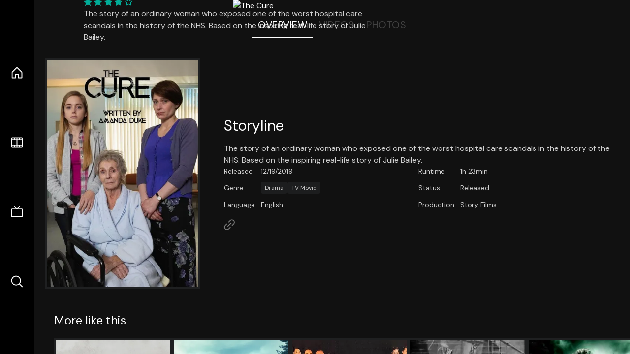

--- FILE ---
content_type: text/html;charset=utf-8
request_url: https://nuxt-movies.vercel.app/movie/656825
body_size: 15177
content:
<!DOCTYPE html><html  lang="en" data-capo=""><head><meta charset="utf-8">
<meta name="viewport" content="width=device-width, initial-scale=1">
<title>The Cure · Nuxt Movies</title>
<link rel="stylesheet" href="/_nuxt/entry.DDYGQnBS.css" crossorigin>
<link rel="stylesheet" href="/_nuxt/Base.DDl6vxtR.css" crossorigin>
<link rel="stylesheet" href="/_nuxt/TheFooter.DSjxkPen.css" crossorigin>
<link rel="modulepreload" as="script" crossorigin href="/_nuxt/DFfBDzz8.js">
<link rel="modulepreload" as="script" crossorigin href="/_nuxt/wHmGi5hF.js">
<link rel="modulepreload" as="script" crossorigin href="/_nuxt/uLHvflS5.js">
<link rel="modulepreload" as="script" crossorigin href="/_nuxt/ClyUp67_.js">
<link rel="modulepreload" as="script" crossorigin href="/_nuxt/CYviWHQ5.js">
<link rel="modulepreload" as="script" crossorigin href="/_nuxt/BVNlbdLW.js">
<link rel="prefetch" as="script" crossorigin href="/_nuxt/C17z7VQ0.js">
<meta name="twitter:card" content="summary_large_image">
<meta name="twitter:site" content="@nuxt_js">
<meta name="twitter:creator" content="@nuxt_js">
<link rel="icon" type="image/webp" href="/movies.webp">
<meta name="description" content="The story of an ordinary woman who exposed one of the worst hospital care scandals in the history of the NHS. Based on the inspiring real-life story of Julie Bailey.">
<meta property="og:image" content="https://movies-proxy.vercel.app/ipx/s_1200x630/tmdb/okpKwtJG1iQiDUEz4JCeRPLwrgH.jpg">
<script type="module" src="/_nuxt/DFfBDzz8.js" crossorigin></script></head><body><div id="__nuxt"><!--[--><div class="nuxt-loading-indicator" style="position:fixed;top:0;right:0;left:0;pointer-events:none;width:auto;height:3px;opacity:0;background:repeating-linear-gradient(to right,#00dc82 0%,#34cdfe 50%,#0047e1 100%);background-size:Infinity% auto;transform:scaleX(0%);transform-origin:left;transition:transform 0.1s, height 0.4s, opacity 0.4s;z-index:999999;"></div><div h-full w-full font-sans grid="~ lt-lg:rows-[1fr_max-content] lg:cols-[max-content_1fr]" of-hidden view-transition-app transition duration-0><div id="app-scroller" of-x-hidden of-y-auto relative><div><div relative class="aspect-ratio-3/2 lg:aspect-ratio-25/9" bg-black><div absolute top-0 right-0 lt-lg="left-0" lg="bottom-0 left-1/3"><img onerror="this.setAttribute(&#39;data-error&#39;, 1)" width="1220" height="659" alt="The Cure" data-nuxt-img srcset="https://movies-proxy.vercel.app/ipx/f_webp&amp;s_1220x659/tmdbnull 1x, https://movies-proxy.vercel.app/ipx/f_webp&amp;s_2440x1318/tmdbnull 2x" h-full w-full object-cover src="https://movies-proxy.vercel.app/ipx/f_webp&amp;s_1220x659/tmdbnull"></div><div absolute bottom-0 left-0 top-0 px-10 flex="~ col" justify-center lt-lg="bg-gradient-to-t right-0 p10" lg="px25 w-2/3 bg-gradient-to-r" from-black via-black to-transparent><template><div style="display:none;"><h1 mt-2 text-4xl lg:text-5xl line-clamp-2>The Cure</h1><div flex="~ row wrap" gap2 items-center mt4><div relative aspect="11/2" filter-hue-rotate-320deg w-25><img src="/stars.webp" absolute inset-0 aria-hidden="true"><img src="/stars-filled.webp" absolute inset-0 aria-hidden="true" style="clip-path:inset(0 25% 0 0);"></div><div class="op50 hidden md:block">7.5</div><span class="op50 hidden md:block">·</span><div class="op50 hidden md:block">2 Reviews</div><span op50>·</span><div op50>2019</div><span op50>·</span><div op50>1h 23min</div></div><p class="mt-2 op80 leading-relaxed of-hidden line-clamp-3 md:line-clamp-5 text-xs md:text-base">The story of an ordinary woman who exposed one of the worst hospital care scandals in the history of the NHS. Based on the inspiring real-life story of Julie Bailey.</p><!----></div></template></div><!----></div><!--[--><div flex items-center justify-center gap8 py6><button n-tab class="n-tab-active">Overview</button><button n-tab class="">Videos</button><button n-tab class="">Photos</button></div><!--[--><div p4 grid="~ cols-[max-content_1fr]" gap-8 items-center ma max-w-300><img onerror="this.setAttribute(&#39;data-error&#39;, 1)" width="400" height="600" alt="The Cure" data-nuxt-img srcset="https://movies-proxy.vercel.app/ipx/f_webp&amp;s_400x600/tmdb/okpKwtJG1iQiDUEz4JCeRPLwrgH.jpg 1x, https://movies-proxy.vercel.app/ipx/f_webp&amp;s_800x1200/tmdb/okpKwtJG1iQiDUEz4JCeRPLwrgH.jpg 2x" block border="4 gray4/10" w-79 lt-md:hidden transition duration-400 object-cover aspect="10/16" style="view-transition-name:item-656825;" src="https://movies-proxy.vercel.app/ipx/f_webp&amp;s_400x600/tmdb/okpKwtJG1iQiDUEz4JCeRPLwrgH.jpg"><div lt-md:w="[calc(100vw-2rem)]" flex="~ col" md:p4 gap6><div><h2 text-3xl mb4>Storyline</h2><div op80>The story of an ordinary woman who exposed one of the worst hospital care scandals in the history of the NHS. Based on the inspiring real-life story of Julie Bailey.</div></div><div text-sm op80><ul grid="~ cols-[max-content_1fr] lg:cols-[max-content_1fr_max-content_1fr] gap3" items-center><!--[--><div>Released</div><div>12/19/2019</div><!--]--><!--[--><div>Runtime</div><div>1h 23min</div><!--]--><!----><!----><!----><!--[--><div>Genre</div><div flex="~ row wrap gap1"><!--[--><a href="/genre/18/movie" class="" bg="gray/10 hover:gray/20" p="x2 y1" rounded text-xs>Drama</a><a href="/genre/10770/movie" class="" bg="gray/10 hover:gray/20" p="x2 y1" rounded text-xs>TV Movie</a><!--]--></div><!--]--><!--[--><div>Status</div><div>Released</div><!--]--><!--[--><div>Language</div><div>English</div><!--]--><!--[--><div>Production</div><div>Story Films</div><!--]--></ul></div><div><div flex="~ row gap5" items-center text-lg mt-5><!----><!----><!----><!----><!----><!----><!----><a href="https://www.channel4.com/programmes/the-cure" aria-label="Link to Homepage" rel="noopener" scale-120 n-link><div i-ph-link-simple></div></a><!--[--><!--]--></div></div></div></div><!----><!--]--><!----><!----><!--]--><!--[--><div flex py3 px10 items-center mt5><div text-2xl><!--[-->More like this<!--]--></div><div flex-auto></div><!--[--><!--]--></div><div relative><div overflow-y-auto><div flex gap-2 w-max p-2 px-10><!--[--><!--[--><a href="/movie/289732" class="" pb2 flex-1 w-40 md:w-60><div block bg-gray4:10 p1 class="aspect-10/16" transition duration-400 hover="scale-105 z10"><img onerror="this.setAttribute(&#39;data-error&#39;, 1)" width="400" height="600" alt="Zombie Fight Club" data-nuxt-img srcset="https://movies-proxy.vercel.app/ipx/f_webp&amp;s_400x600/tmdb/oAk3sPcDYiDfsiQv8bPzntv4s8f.jpg 1x, https://movies-proxy.vercel.app/ipx/f_webp&amp;s_800x1200/tmdb/oAk3sPcDYiDfsiQv8bPzntv4s8f.jpg 2x" w-full h-full object-cover style="view-transition-name:item-289732;" src="https://movies-proxy.vercel.app/ipx/f_webp&amp;s_400x600/tmdb/oAk3sPcDYiDfsiQv8bPzntv4s8f.jpg"></div><div mt-2>Zombie Fight Club</div><div flex text-sm gap-2 items-center><div relative aspect="11/2" filter-hue-rotate-320deg w-20><img src="/stars.webp" absolute inset-0 aria-hidden="true"><img src="/stars-filled.webp" absolute inset-0 aria-hidden="true" style="clip-path:inset(0 44% 0 0);"></div><div op60>5.6</div></div></a><a href="/movie/845929" class="" pb2 flex-1 w-40 md:w-60><div block bg-gray4:10 p1 class="aspect-10/16" transition duration-400 hover="scale-105 z10"><img onerror="this.setAttribute(&#39;data-error&#39;, 1)" width="400" height="600" alt="Aurora Teagarden Mysteries: Honeymoon, Honeymurder" data-nuxt-img srcset="https://movies-proxy.vercel.app/ipx/f_webp&amp;s_400x600/tmdb/gf9PUXMEXJ9tebdtGnmnb8pf9uD.jpg 1x, https://movies-proxy.vercel.app/ipx/f_webp&amp;s_800x1200/tmdb/gf9PUXMEXJ9tebdtGnmnb8pf9uD.jpg 2x" w-full h-full object-cover style="view-transition-name:item-845929;" src="https://movies-proxy.vercel.app/ipx/f_webp&amp;s_400x600/tmdb/gf9PUXMEXJ9tebdtGnmnb8pf9uD.jpg"></div><div mt-2>Aurora Teagarden Mysteries: Honeymoon, Honeymurder</div><div flex text-sm gap-2 items-center><div relative aspect="11/2" filter-hue-rotate-320deg w-20><img src="/stars.webp" absolute inset-0 aria-hidden="true"><img src="/stars-filled.webp" absolute inset-0 aria-hidden="true" style="clip-path:inset(0 28% 0 0);"></div><div op60>7.2</div></div></a><a href="/movie/48942" class="" pb2 flex-1 w-40 md:w-60><div block bg-gray4:10 p1 class="aspect-10/16" transition duration-400 hover="scale-105 z10"><img onerror="this.setAttribute(&#39;data-error&#39;, 1)" width="400" height="600" alt="Young and Dangerous 4" data-nuxt-img srcset="https://movies-proxy.vercel.app/ipx/f_webp&amp;s_400x600/tmdb/mJSXHiC6FBN2Y9pGV8d6UGQechZ.jpg 1x, https://movies-proxy.vercel.app/ipx/f_webp&amp;s_800x1200/tmdb/mJSXHiC6FBN2Y9pGV8d6UGQechZ.jpg 2x" w-full h-full object-cover style="view-transition-name:item-48942;" src="https://movies-proxy.vercel.app/ipx/f_webp&amp;s_400x600/tmdb/mJSXHiC6FBN2Y9pGV8d6UGQechZ.jpg"></div><div mt-2>Young and Dangerous 4</div><div flex text-sm gap-2 items-center><div relative aspect="11/2" filter-hue-rotate-320deg w-20><img src="/stars.webp" absolute inset-0 aria-hidden="true"><img src="/stars-filled.webp" absolute inset-0 aria-hidden="true" style="clip-path:inset(0 39.519999999999996% 0 0);"></div><div op60>6</div></div></a><a href="/movie/104480" class="" pb2 flex-1 w-40 md:w-60><div block bg-gray4:10 p1 class="aspect-10/16" transition duration-400 hover="scale-105 z10"><img onerror="this.setAttribute(&#39;data-error&#39;, 1)" width="400" height="600" alt="Divers at Work on the Wreck of the &quot;Maine&quot;" data-nuxt-img srcset="https://movies-proxy.vercel.app/ipx/f_webp&amp;s_400x600/tmdb/duiuY8xi0fPCBegpWyToUQiZYSX.jpg 1x, https://movies-proxy.vercel.app/ipx/f_webp&amp;s_800x1200/tmdb/duiuY8xi0fPCBegpWyToUQiZYSX.jpg 2x" w-full h-full object-cover style="view-transition-name:item-104480;" src="https://movies-proxy.vercel.app/ipx/f_webp&amp;s_400x600/tmdb/duiuY8xi0fPCBegpWyToUQiZYSX.jpg"></div><div mt-2>Divers at Work on the Wreck of the &quot;Maine&quot;</div><div flex text-sm gap-2 items-center><div relative aspect="11/2" filter-hue-rotate-320deg w-20><img src="/stars.webp" absolute inset-0 aria-hidden="true"><img src="/stars-filled.webp" absolute inset-0 aria-hidden="true" style="clip-path:inset(0 42.79% 0 0);"></div><div op60>5.7</div></div></a><a href="/movie/25120" class="" pb2 flex-1 w-40 md:w-60><div block bg-gray4:10 p1 class="aspect-10/16" transition duration-400 hover="scale-105 z10"><img onerror="this.setAttribute(&#39;data-error&#39;, 1)" width="400" height="600" alt="Kanthaswamy" data-nuxt-img srcset="https://movies-proxy.vercel.app/ipx/f_webp&amp;s_400x600/tmdb/sH1X4a8B6LDeXtchcKnd51F2HcR.jpg 1x, https://movies-proxy.vercel.app/ipx/f_webp&amp;s_800x1200/tmdb/sH1X4a8B6LDeXtchcKnd51F2HcR.jpg 2x" w-full h-full object-cover style="view-transition-name:item-25120;" src="https://movies-proxy.vercel.app/ipx/f_webp&amp;s_400x600/tmdb/sH1X4a8B6LDeXtchcKnd51F2HcR.jpg"></div><div mt-2>Kanthaswamy</div><div flex text-sm gap-2 items-center><div relative aspect="11/2" filter-hue-rotate-320deg w-20><img src="/stars.webp" absolute inset-0 aria-hidden="true"><img src="/stars-filled.webp" absolute inset-0 aria-hidden="true" style="clip-path:inset(0 50.650000000000006% 0 0);"></div><div op60>4.9</div></div></a><a href="/movie/1175147" class="" pb2 flex-1 w-40 md:w-60><div block bg-gray4:10 p1 class="aspect-10/16" transition duration-400 hover="scale-105 z10"><img onerror="this.setAttribute(&#39;data-error&#39;, 1)" width="400" height="600" alt="Anything for a Pop Star 2" data-nuxt-img srcset="https://movies-proxy.vercel.app/ipx/f_webp&amp;s_400x600/tmdb/jgLQlvInbiHp58QUpdMVc0FBjcW.jpg 1x, https://movies-proxy.vercel.app/ipx/f_webp&amp;s_800x1200/tmdb/jgLQlvInbiHp58QUpdMVc0FBjcW.jpg 2x" w-full h-full object-cover style="view-transition-name:item-1175147;" src="https://movies-proxy.vercel.app/ipx/f_webp&amp;s_400x600/tmdb/jgLQlvInbiHp58QUpdMVc0FBjcW.jpg"></div><div mt-2>Anything for a Pop Star 2</div><div flex text-sm gap-2 items-center><div relative aspect="11/2" filter-hue-rotate-320deg w-20><img src="/stars.webp" absolute inset-0 aria-hidden="true"><img src="/stars-filled.webp" absolute inset-0 aria-hidden="true" style="clip-path:inset(0 25.999999999999996% 0 0);"></div><div op60>7.4</div></div></a><a href="/movie/1002204" class="" pb2 flex-1 w-40 md:w-60><div block bg-gray4:10 p1 class="aspect-10/16" transition duration-400 hover="scale-105 z10"><img onerror="this.setAttribute(&#39;data-error&#39;, 1)" width="400" height="600" alt="Divorce. Part Two" data-nuxt-img srcset="https://movies-proxy.vercel.app/ipx/f_webp&amp;s_400x600/tmdb/vCpyXosi7MUzKaltZslsHU3jD7w.jpg 1x, https://movies-proxy.vercel.app/ipx/f_webp&amp;s_800x1200/tmdb/vCpyXosi7MUzKaltZslsHU3jD7w.jpg 2x" w-full h-full object-cover style="view-transition-name:item-1002204;" src="https://movies-proxy.vercel.app/ipx/f_webp&amp;s_400x600/tmdb/vCpyXosi7MUzKaltZslsHU3jD7w.jpg"></div><div mt-2>Divorce. Part Two</div><div flex text-sm gap-2 items-center><div relative aspect="11/2" filter-hue-rotate-320deg w-20><img src="/stars.webp" absolute inset-0 aria-hidden="true"><img src="/stars-filled.webp" absolute inset-0 aria-hidden="true" style="clip-path:inset(0 0% 0 0);"></div><div op60>10</div></div></a><a href="/movie/1101770" class="" pb2 flex-1 w-40 md:w-60><div block bg-gray4:10 p1 class="aspect-10/16" transition duration-400 hover="scale-105 z10"><img onerror="this.setAttribute(&#39;data-error&#39;, 1)" width="400" height="600" alt="Concrete Heart" data-nuxt-img srcset="https://movies-proxy.vercel.app/ipx/f_webp&amp;s_400x600/tmdb/vQ60GwDZF1eJkZStSSEdfQdl5E.jpg 1x, https://movies-proxy.vercel.app/ipx/f_webp&amp;s_800x1200/tmdb/vQ60GwDZF1eJkZStSSEdfQdl5E.jpg 2x" w-full h-full object-cover style="view-transition-name:item-1101770;" src="https://movies-proxy.vercel.app/ipx/f_webp&amp;s_400x600/tmdb/vQ60GwDZF1eJkZStSSEdfQdl5E.jpg"></div><div mt-2>Concrete Heart</div><div flex text-sm gap-2 items-center><div relative aspect="11/2" filter-hue-rotate-320deg w-20><img src="/stars.webp" absolute inset-0 aria-hidden="true"><img src="/stars-filled.webp" absolute inset-0 aria-hidden="true" style="clip-path:inset(0 35% 0 0);"></div><div op60>6.5</div></div></a><a href="/movie/972123" class="" pb2 flex-1 w-40 md:w-60><div block bg-gray4:10 p1 class="aspect-10/16" transition duration-400 hover="scale-105 z10"><img onerror="this.setAttribute(&#39;data-error&#39;, 1)" width="400" height="600" alt="Nayika Devi: The Warrior Queen" data-nuxt-img srcset="https://movies-proxy.vercel.app/ipx/f_webp&amp;s_400x600/tmdb/2Ytq2FeanCw4JdS8fFDNysUszVo.jpg 1x, https://movies-proxy.vercel.app/ipx/f_webp&amp;s_800x1200/tmdb/2Ytq2FeanCw4JdS8fFDNysUszVo.jpg 2x" w-full h-full object-cover style="view-transition-name:item-972123;" src="https://movies-proxy.vercel.app/ipx/f_webp&amp;s_400x600/tmdb/2Ytq2FeanCw4JdS8fFDNysUszVo.jpg"></div><div mt-2>Nayika Devi: The Warrior Queen</div><div flex text-sm gap-2 items-center><div relative aspect="11/2" filter-hue-rotate-320deg w-20><img src="/stars.webp" absolute inset-0 aria-hidden="true"><img src="/stars-filled.webp" absolute inset-0 aria-hidden="true" style="clip-path:inset(0 15% 0 0);"></div><div op60>8.5</div></div></a><a href="/movie/577753" class="" pb2 flex-1 w-40 md:w-60><div block bg-gray4:10 p1 class="aspect-10/16" transition duration-400 hover="scale-105 z10"><img onerror="this.setAttribute(&#39;data-error&#39;, 1)" width="400" height="600" alt="Goosebumps: Ghost Beach" data-nuxt-img srcset="https://movies-proxy.vercel.app/ipx/f_webp&amp;s_400x600/tmdb/fyhLcmbB8czzwEvwhQ2uWHgMVtL.jpg 1x, https://movies-proxy.vercel.app/ipx/f_webp&amp;s_800x1200/tmdb/fyhLcmbB8czzwEvwhQ2uWHgMVtL.jpg 2x" w-full h-full object-cover style="view-transition-name:item-577753;" src="https://movies-proxy.vercel.app/ipx/f_webp&amp;s_400x600/tmdb/fyhLcmbB8czzwEvwhQ2uWHgMVtL.jpg"></div><div mt-2>Goosebumps: Ghost Beach</div><div flex text-sm gap-2 items-center><div relative aspect="11/2" filter-hue-rotate-320deg w-20><img src="/stars.webp" absolute inset-0 aria-hidden="true"><img src="/stars-filled.webp" absolute inset-0 aria-hidden="true" style="clip-path:inset(0 19.000000000000004% 0 0);"></div><div op60>8.1</div></div></a><a href="/movie/1431673" class="" pb2 flex-1 w-40 md:w-60><div block bg-gray4:10 p1 class="aspect-10/16" transition duration-400 hover="scale-105 z10"><div h-full op10 flex><div i-ph:question ma text-4xl></div></div></div><div mt-2>Single Father</div><div flex text-sm gap-2 items-center><div relative aspect="11/2" filter-hue-rotate-320deg w-20><img src="/stars.webp" absolute inset-0 aria-hidden="true"><img src="/stars-filled.webp" absolute inset-0 aria-hidden="true" style="clip-path:inset(0 3.000000000000007% 0 0);"></div><div op60>9.7</div></div></a><a href="/movie/1420397" class="" pb2 flex-1 w-40 md:w-60><div block bg-gray4:10 p1 class="aspect-10/16" transition duration-400 hover="scale-105 z10"><img onerror="this.setAttribute(&#39;data-error&#39;, 1)" width="400" height="600" alt="Peixe com Farinha" data-nuxt-img srcset="https://movies-proxy.vercel.app/ipx/f_webp&amp;s_400x600/tmdb/c5UtolF5b20bTYz06wceoSxJLsd.jpg 1x, https://movies-proxy.vercel.app/ipx/f_webp&amp;s_800x1200/tmdb/c5UtolF5b20bTYz06wceoSxJLsd.jpg 2x" w-full h-full object-cover style="view-transition-name:item-1420397;" src="https://movies-proxy.vercel.app/ipx/f_webp&amp;s_400x600/tmdb/c5UtolF5b20bTYz06wceoSxJLsd.jpg"></div><div mt-2>Peixe com Farinha</div><div flex text-sm gap-2 items-center><div relative aspect="11/2" filter-hue-rotate-320deg w-20><img src="/stars.webp" absolute inset-0 aria-hidden="true"><img src="/stars-filled.webp" absolute inset-0 aria-hidden="true" style="clip-path:inset(0 0% 0 0);"></div><div op60>10</div></div></a><a href="/movie/1023373" class="" pb2 flex-1 w-40 md:w-60><div block bg-gray4:10 p1 class="aspect-10/16" transition duration-400 hover="scale-105 z10"><img onerror="this.setAttribute(&#39;data-error&#39;, 1)" width="400" height="600" alt="Parkour!!! (and corruption with a Q)!" data-nuxt-img srcset="https://movies-proxy.vercel.app/ipx/f_webp&amp;s_400x600/tmdb/y7IBoFjVtRV78MIdthxAQR0ztkf.jpg 1x, https://movies-proxy.vercel.app/ipx/f_webp&amp;s_800x1200/tmdb/y7IBoFjVtRV78MIdthxAQR0ztkf.jpg 2x" w-full h-full object-cover style="view-transition-name:item-1023373;" src="https://movies-proxy.vercel.app/ipx/f_webp&amp;s_400x600/tmdb/y7IBoFjVtRV78MIdthxAQR0ztkf.jpg"></div><div mt-2>Parkour!!! (and corruption with a Q)!</div><div flex text-sm gap-2 items-center><div relative aspect="11/2" filter-hue-rotate-320deg w-20><img src="/stars.webp" absolute inset-0 aria-hidden="true"><img src="/stars-filled.webp" absolute inset-0 aria-hidden="true" style="clip-path:inset(0 48% 0 0);"></div><div op60>5.2</div></div></a><a href="/movie/38614" class="" pb2 flex-1 w-40 md:w-60><div block bg-gray4:10 p1 class="aspect-10/16" transition duration-400 hover="scale-105 z10"><img onerror="this.setAttribute(&#39;data-error&#39;, 1)" width="400" height="600" alt="A Romantic Comedy" data-nuxt-img srcset="https://movies-proxy.vercel.app/ipx/f_webp&amp;s_400x600/tmdb/6uYbUcq4OSFvFgS35BwX3sBA3Xr.jpg 1x, https://movies-proxy.vercel.app/ipx/f_webp&amp;s_800x1200/tmdb/6uYbUcq4OSFvFgS35BwX3sBA3Xr.jpg 2x" w-full h-full object-cover style="view-transition-name:item-38614;" src="https://movies-proxy.vercel.app/ipx/f_webp&amp;s_400x600/tmdb/6uYbUcq4OSFvFgS35BwX3sBA3Xr.jpg"></div><div mt-2>A Romantic Comedy</div><div flex text-sm gap-2 items-center><div relative aspect="11/2" filter-hue-rotate-320deg w-20><img src="/stars.webp" absolute inset-0 aria-hidden="true"><img src="/stars-filled.webp" absolute inset-0 aria-hidden="true" style="clip-path:inset(0 53.7% 0 0);"></div><div op60>4.6</div></div></a><a href="/movie/315806" class="" pb2 flex-1 w-40 md:w-60><div block bg-gray4:10 p1 class="aspect-10/16" transition duration-400 hover="scale-105 z10"><div h-full op10 flex><div i-ph:question ma text-4xl></div></div></div><div mt-2>Una Hora Por Favora</div><div flex text-sm gap-2 items-center><div relative aspect="11/2" filter-hue-rotate-320deg w-20><img src="/stars.webp" absolute inset-0 aria-hidden="true"><img src="/stars-filled.webp" absolute inset-0 aria-hidden="true" style="clip-path:inset(0 40% 0 0);"></div><div op60>6</div></div></a><a href="/movie/1274163" class="" pb2 flex-1 w-40 md:w-60><div block bg-gray4:10 p1 class="aspect-10/16" transition duration-400 hover="scale-105 z10"><img onerror="this.setAttribute(&#39;data-error&#39;, 1)" width="400" height="600" alt="Time Travel Is Dangerous!" data-nuxt-img srcset="https://movies-proxy.vercel.app/ipx/f_webp&amp;s_400x600/tmdb/yCRi6K6NDAZtwA1L1raWxUj1hN7.jpg 1x, https://movies-proxy.vercel.app/ipx/f_webp&amp;s_800x1200/tmdb/yCRi6K6NDAZtwA1L1raWxUj1hN7.jpg 2x" w-full h-full object-cover style="view-transition-name:item-1274163;" src="https://movies-proxy.vercel.app/ipx/f_webp&amp;s_400x600/tmdb/yCRi6K6NDAZtwA1L1raWxUj1hN7.jpg"></div><div mt-2>Time Travel Is Dangerous!</div><div flex text-sm gap-2 items-center><div relative aspect="11/2" filter-hue-rotate-320deg w-20><img src="/stars.webp" absolute inset-0 aria-hidden="true"><img src="/stars-filled.webp" absolute inset-0 aria-hidden="true" style="clip-path:inset(0 46% 0 0);"></div><div op60>5.4</div></div></a><a href="/movie/1001886" class="" pb2 flex-1 w-40 md:w-60><div block bg-gray4:10 p1 class="aspect-10/16" transition duration-400 hover="scale-105 z10"><div h-full op10 flex><div i-ph:question ma text-4xl></div></div></div><div mt-2>Kill Bill Parody</div><div flex text-sm gap-2 items-center><div relative aspect="11/2" filter-hue-rotate-320deg w-20><img src="/stars.webp" absolute inset-0 aria-hidden="true"><img src="/stars-filled.webp" absolute inset-0 aria-hidden="true" style="clip-path:inset(0 20% 0 0);"></div><div op60>8</div></div></a><!--]--><!--]--></div></div><button type="button" flex="~ col" absolute top-0 left-0 bottom-0 bg-black:50 p3 items-center justify-center op0 hover:op100 transition title="Scroll left"><div i-ph-caret-left-light text-3xl text-white></div></button><button type="button" flex="~ col" absolute top-0 right-0 bottom-0 bg-black:50 p3 items-center justify-center op0 hover:op100 transition title="Scroll right"><div i-ph-caret-right-light text-3xl text-white></div></button></div><!--]--><footer p="y15 x15" flex="~ col gap4"><div flex="~ row gap2" items-center my2><img src="/movies-sm.webp" width="25" height="25" alt="Logo"><div text-xl> Nuxt Movies </div></div><div flex="~ row gap2" items-center><div op50 text-sm> Made with </div><a href="https://nuxt.com/" target="_blank" title="Nuxt 3"><svg viewbox="0 0 128 32" fill="none" xmlns="http://www.w3.org/2000/svg" h5><path d="M60.32 32C60.6656 32 60.96 31.7135 60.96 31.36V16.48C60.96 16.48 61.76 17.92 63.2 20.32L69.44 31.04C69.7255 31.6384 70.359 32 70.88 32H75.2V8H70.88C70.5923 8 70.24 8.23906 70.24 8.64V23.68L67.36 18.56L61.6 8.8C61.3197 8.3026 60.7166 8 60.16 8H56V32H60.32Z" fill="currentColor"></path><path d="M116.16 14.72H118.24C118.77 14.72 119.2 14.2902 119.2 13.76V9.6H123.68V14.72H128V18.56H123.68V25.44C123.68 27.12 124.489 27.84 125.92 27.84H128V32H125.28C121.592 32 119.2 29.6114 119.2 25.6V18.56H116.16V14.72Z" fill="currentColor"></path><path d="M94.56 14.72V24.64C94.56 26.8806 93.7188 28.7695 92.48 30.08C91.2412 31.3905 89.5306 32 87.2 32C84.8694 32 82.9988 31.3905 81.76 30.08C80.5422 28.7695 79.68 26.8806 79.68 24.64V14.72H82.24C82.7859 14.72 83.3231 14.8195 83.68 15.2C84.0369 15.5593 84.16 15.7704 84.16 16.32V24.64C84.16 25.9294 84.2331 26.7259 84.8 27.36C85.3669 27.973 86.0662 28.16 87.2 28.16C88.3548 28.16 88.8731 27.973 89.44 27.36C90.0069 26.7259 90.08 25.9294 90.08 24.64V16.32C90.08 15.7704 90.2031 15.4205 90.56 15.04C90.8736 14.7057 91.2045 14.7136 91.68 14.72C91.7457 14.7209 91.9337 14.72 92 14.72H94.56Z" fill="currentColor"></path><path d="M108.16 23.04L113.6 14.72H109.44C108.916 14.72 108.45 14.9081 108.16 15.36L105.6 19.2L103.2 15.52C102.91 15.0681 102.284 14.72 101.76 14.72H97.76L103.2 22.88L97.28 32H101.44C101.96 32 102.429 31.486 102.72 31.04L105.6 26.72L108.64 31.2C108.931 31.646 109.4 32 109.92 32H114.08L108.16 23.04Z" fill="currentColor"></path><path d="M26.88 32H44.64C45.2068 32.0001 45.7492 31.8009 46.24 31.52C46.7308 31.2391 47.2367 30.8865 47.52 30.4C47.8033 29.9135 48.0002 29.3615 48 28.7998C47.9998 28.2381 47.8037 27.6864 47.52 27.2001L35.52 6.56C35.2368 6.0736 34.8907 5.72084 34.4 5.44C33.9093 5.15916 33.2066 4.96 32.64 4.96C32.0734 4.96 31.5307 5.15916 31.04 5.44C30.5493 5.72084 30.2032 6.0736 29.92 6.56L26.88 11.84L20.8 1.59962C20.5165 1.11326 20.1708 0.600786 19.68 0.32C19.1892 0.0392139 18.6467 0 18.08 0C17.5133 0 16.9708 0.0392139 16.48 0.32C15.9892 0.600786 15.4835 1.11326 15.2 1.59962L0.32 27.2001C0.0363166 27.6864 0.000246899 28.2381 3.05588e-07 28.7998C-0.000246288 29.3615 0.0367437 29.9134 0.32 30.3999C0.603256 30.8864 1.10919 31.2391 1.6 31.52C2.09081 31.8009 2.63324 32.0001 3.2 32H14.4C18.8379 32 22.068 30.0092 24.32 26.24L29.76 16.8L32.64 11.84L41.44 26.88H29.76L26.88 32ZM14.24 26.88H6.4L18.08 6.72L24 16.8L20.0786 23.636C18.5831 26.0816 16.878 26.88 14.24 26.88Z" fill="#00DC82"></path></svg></a></div><div flex="~ row gap2" items-center><p text-true-gray:90 text-sm> Data provided by  <a op100 target="_blank" href="https://www.themoviedb.org/" title="The Movie Database" rel="noopener" n-link-text><svg xmlns="http://www.w3.org/2000/svg" xmlns:xlink="http://www.w3.org/1999/xlink" viewbox="0 0 273.42 35.52" inline h4 data-v-2d74ee30><defs data-v-2d74ee30><linearGradient id="linear-gradient" y1="17.76" x2="273.42" y2="17.76" gradientUnits="userSpaceOnUse" data-v-2d74ee30><stop offset="0" stop-color="#90cea1" data-v-2d74ee30></stop><stop offset="0.56" stop-color="#3cbec9" data-v-2d74ee30></stop><stop offset="1" stop-color="#00b3e5" data-v-2d74ee30></stop></linearGradient></defs><g id="Layer_2" data-name="Layer 2" data-v-2d74ee30><g id="Layer_1-2" data-name="Layer 1" data-v-2d74ee30><path class="cls-1" d="M191.85,35.37h63.9A17.67,17.67,0,0,0,273.42,17.7h0A17.67,17.67,0,0,0,255.75,0h-63.9A17.67,17.67,0,0,0,174.18,17.7h0A17.67,17.67,0,0,0,191.85,35.37ZM10.1,35.42h7.8V6.92H28V0H0v6.9H10.1Zm28.1,0H46V8.25h.1L55.05,35.4h6L70.3,8.25h.1V35.4h7.8V0H66.45l-8.2,23.1h-.1L50,0H38.2ZM89.14.12h11.7a33.56,33.56,0,0,1,8.08,1,18.52,18.52,0,0,1,6.67,3.08,15.09,15.09,0,0,1,4.53,5.52,18.5,18.5,0,0,1,1.67,8.25,16.91,16.91,0,0,1-1.62,7.58,16.3,16.3,0,0,1-4.38,5.5,19.24,19.24,0,0,1-6.35,3.37,24.53,24.53,0,0,1-7.55,1.15H89.14Zm7.8,28.2h4a21.66,21.66,0,0,0,5-.55A10.58,10.58,0,0,0,110,26a8.73,8.73,0,0,0,2.68-3.35,11.9,11.9,0,0,0,1-5.08,9.87,9.87,0,0,0-1-4.52,9.17,9.17,0,0,0-2.63-3.18A11.61,11.61,0,0,0,106.22,8a17.06,17.06,0,0,0-4.68-.63h-4.6ZM133.09.12h13.2a32.87,32.87,0,0,1,4.63.33,12.66,12.66,0,0,1,4.17,1.3,7.94,7.94,0,0,1,3,2.72,8.34,8.34,0,0,1,1.15,4.65,7.48,7.48,0,0,1-1.67,5,9.13,9.13,0,0,1-4.43,2.82V17a10.28,10.28,0,0,1,3.18,1,8.51,8.51,0,0,1,2.45,1.85,7.79,7.79,0,0,1,1.57,2.62,9.16,9.16,0,0,1,.55,3.2,8.52,8.52,0,0,1-1.2,4.68,9.32,9.32,0,0,1-3.1,3A13.38,13.38,0,0,1,152.32,35a22.5,22.5,0,0,1-4.73.5h-14.5Zm7.8,14.15h5.65a7.65,7.65,0,0,0,1.78-.2,4.78,4.78,0,0,0,1.57-.65,3.43,3.43,0,0,0,1.13-1.2,3.63,3.63,0,0,0,.42-1.8A3.3,3.3,0,0,0,151,8.6a3.42,3.42,0,0,0-1.23-1.13A6.07,6.07,0,0,0,148,6.9a9.9,9.9,0,0,0-1.85-.18h-5.3Zm0,14.65h7a8.27,8.27,0,0,0,1.83-.2,4.67,4.67,0,0,0,1.67-.7,3.93,3.93,0,0,0,1.23-1.3,3.8,3.8,0,0,0,.47-1.95,3.16,3.16,0,0,0-.62-2,4,4,0,0,0-1.58-1.18,8.23,8.23,0,0,0-2-.55,15.12,15.12,0,0,0-2.05-.15h-5.9Z" data-v-2d74ee30></path></g></g></svg></a></p></div><div flex="~ row gap2" items-center><p text-true-gray:90 text-sm> This project uses the TMDB API but is not endorsed or certified by TMDB. </p></div><div flex gap4 items-center><div flex="~ row gap5" items-center text-lg mt-5><a href="https://twitter.com/nuxt_js" target="_blank" aria-label="Link to Twitter account" rel="noopener" n-link><div i-simple-icons:twitter></div></a><!----><!----><!----><a href="https://github.com/nuxt/movies" target="_blank" aria-label="Link to GitHub account" rel="noopener" n-link><div i-simple-icons:github></div></a><!----><!----><!----><!--[--><a href="https://vercel.com" rel="noopener" target="_blank" aria-label="go to vercel"><svg class="h-8" viewbox="0 0 212 44" fill="none" xmlns="http://www.w3.org/2000/svg" alt="Vercel"><rect width="212" height="44" rx="8" fill="black"></rect><path d="M60.4375 15.2266V26.5H61.8438V22.4766H64.6797C66.7969 22.4766 68.3047 20.9844 68.3047 18.875C68.3047 16.7266 66.8281 15.2266 64.6953 15.2266H60.4375ZM61.8438 16.4766H64.3281C65.9609 16.4766 66.8594 17.3281 66.8594 18.875C66.8594 20.3672 65.9297 21.2266 64.3281 21.2266H61.8438V16.4766ZM73.3441 26.6484C75.7425 26.6484 77.2269 24.9922 77.2269 22.2891C77.2269 19.5781 75.7425 17.9297 73.3441 17.9297C70.9456 17.9297 69.4613 19.5781 69.4613 22.2891C69.4613 24.9922 70.9456 26.6484 73.3441 26.6484ZM73.3441 25.4375C71.7503 25.4375 70.8519 24.2812 70.8519 22.2891C70.8519 20.2891 71.7503 19.1406 73.3441 19.1406C74.9378 19.1406 75.8363 20.2891 75.8363 22.2891C75.8363 24.2812 74.9378 25.4375 73.3441 25.4375ZM89.2975 18.0781H87.9459L86.2897 24.8125H86.1647L84.2819 18.0781H82.9928L81.11 24.8125H80.985L79.3288 18.0781H77.9694L80.3288 26.5H81.6881L83.5631 19.9844H83.6881L85.5709 26.5H86.9381L89.2975 18.0781ZM93.8213 19.1172C95.1572 19.1172 96.0478 20.1016 96.0791 21.5938H91.4384C91.54 20.1016 92.4775 19.1172 93.8213 19.1172ZM96.04 24.3203C95.6884 25.0625 94.9541 25.4609 93.8681 25.4609C92.4384 25.4609 91.5088 24.4062 91.4384 22.7422V22.6797H97.4931V22.1641C97.4931 19.5469 96.1103 17.9297 93.8369 17.9297C91.5244 17.9297 90.04 19.6484 90.04 22.2969C90.04 24.9609 91.5009 26.6484 93.8369 26.6484C95.6806 26.6484 96.9931 25.7578 97.3838 24.3203H96.04ZM99.2825 26.5H100.626V21.2812C100.626 20.0938 101.556 19.2344 102.837 19.2344C103.103 19.2344 103.587 19.2812 103.697 19.3125V17.9688C103.525 17.9453 103.243 17.9297 103.025 17.9297C101.908 17.9297 100.939 18.5078 100.689 19.3281H100.564V18.0781H99.2825V26.5ZM108.181 19.1172C109.517 19.1172 110.408 20.1016 110.439 21.5938H105.798C105.9 20.1016 106.838 19.1172 108.181 19.1172ZM110.4 24.3203C110.048 25.0625 109.314 25.4609 108.228 25.4609C106.798 25.4609 105.869 24.4062 105.798 22.7422V22.6797H111.853V22.1641C111.853 19.5469 110.47 17.9297 108.197 17.9297C105.884 17.9297 104.4 19.6484 104.4 22.2969C104.4 24.9609 105.861 26.6484 108.197 26.6484C110.041 26.6484 111.353 25.7578 111.744 24.3203H110.4ZM116.76 26.6484C117.924 26.6484 118.924 26.0938 119.455 25.1562H119.58V26.5H120.861V14.7344H119.518V19.4062H119.4C118.924 18.4844 117.932 17.9297 116.76 17.9297C114.619 17.9297 113.221 19.6484 113.221 22.2891C113.221 24.9375 114.603 26.6484 116.76 26.6484ZM117.072 19.1406C118.596 19.1406 119.549 20.3594 119.549 22.2891C119.549 24.2344 118.603 25.4375 117.072 25.4375C115.533 25.4375 114.611 24.2578 114.611 22.2891C114.611 20.3281 115.541 19.1406 117.072 19.1406ZM131.534 26.6484C133.667 26.6484 135.065 24.9219 135.065 22.2891C135.065 19.6406 133.674 17.9297 131.534 17.9297C130.378 17.9297 129.354 18.5 128.893 19.4062H128.768V14.7344H127.424V26.5H128.706V25.1562H128.831C129.362 26.0938 130.362 26.6484 131.534 26.6484ZM131.221 19.1406C132.76 19.1406 133.674 20.3203 133.674 22.2891C133.674 24.2578 132.76 25.4375 131.221 25.4375C129.69 25.4375 128.737 24.2344 128.737 22.2891C128.737 20.3438 129.69 19.1406 131.221 19.1406ZM137.261 29.5469C138.753 29.5469 139.425 28.9688 140.143 27.0156L143.433 18.0781H142.003L139.698 25.0078H139.573L137.261 18.0781H135.808L138.925 26.5078L138.768 27.0078C138.417 28.0234 137.995 28.3906 137.222 28.3906C137.034 28.3906 136.823 28.3828 136.659 28.3516V29.5C136.847 29.5312 137.081 29.5469 137.261 29.5469ZM154.652 26.5L158.55 15.2266H156.402L153.589 24.1484H153.457L150.621 15.2266H148.394L152.332 26.5H154.652ZM162.668 19.3203C163.832 19.3203 164.598 20.1328 164.637 21.3984H160.613C160.699 20.1484 161.512 19.3203 162.668 19.3203ZM164.652 24.1484C164.371 24.7812 163.707 25.1328 162.746 25.1328C161.473 25.1328 160.652 24.2422 160.605 22.8203V22.7188H166.574V22.0938C166.574 19.3984 165.113 17.7812 162.676 17.7812C160.199 17.7812 158.66 19.5078 158.66 22.2578C158.66 25.0078 160.176 26.6719 162.691 26.6719C164.707 26.6719 166.137 25.7031 166.488 24.1484H164.652ZM168.199 26.5H170.137V21.5625C170.137 20.3672 171.012 19.5859 172.27 19.5859C172.598 19.5859 173.113 19.6406 173.262 19.6953V17.8984C173.082 17.8438 172.738 17.8125 172.457 17.8125C171.356 17.8125 170.434 18.4375 170.199 19.2812H170.067V17.9531H168.199V26.5ZM181.7 20.8281C181.497 19.0312 180.168 17.7812 177.973 17.7812C175.403 17.7812 173.895 19.4297 173.895 22.2031C173.895 25.0156 175.411 26.6719 177.981 26.6719C180.145 26.6719 181.489 25.4688 181.7 23.6797H179.856C179.653 24.5703 178.981 25.0469 177.973 25.0469C176.653 25.0469 175.856 24 175.856 22.2031C175.856 20.4297 176.645 19.4062 177.973 19.4062C179.036 19.4062 179.676 20 179.856 20.8281H181.7ZM186.817 19.3203C187.981 19.3203 188.747 20.1328 188.786 21.3984H184.762C184.848 20.1484 185.661 19.3203 186.817 19.3203ZM188.802 24.1484C188.52 24.7812 187.856 25.1328 186.895 25.1328C185.622 25.1328 184.802 24.2422 184.755 22.8203V22.7188H190.723V22.0938C190.723 19.3984 189.262 17.7812 186.825 17.7812C184.348 17.7812 182.809 19.5078 182.809 22.2578C182.809 25.0078 184.325 26.6719 186.841 26.6719C188.856 26.6719 190.286 25.7031 190.637 24.1484H188.802ZM192.427 26.5H194.364V14.6484H192.427V26.5Z" fill="white"></path><path d="M23.3248 13L32.6497 29H14L23.3248 13Z" fill="white"></path><line x1="43.5" y1="2.18557e-08" x2="43.5" y2="44" stroke="#5E5E5E"></line></svg></a><!--]--></div><div flex gap2 items-center mt-5> Language: <select id="langSwitcher" rounded-md text-sm p-1><!--[--><option value="en" p-1>English</option><option value="fa-IR" p-1>فارسی</option><option value="de-DE" p-1>Deutsch</option><option value="es-ES" p-1>Español</option><option value="it" p-1>Italiano</option><option value="ja" p-1>日本語</option><option value="zh-CN" p-1>简体中文</option><option value="pt-PT" p-1>Português</option><option value="pt-BR" p-1>Português do Brasil</option><option value="ru-RU" p-1>Русский</option><option value="fr-FR" p-1>Français</option><option value="uk-UA" p-1>Українська</option><option value="vi" p-1>Tiếng Việt</option><!--]--></select></div></div></footer></div></div><div flex="~ row lg:col" justify-evenly items-center py5 lg:px5 border="t lg:r base" bg-black lg:order-first><a href="/" class="" title="Home"><div text-2xl class="i-ph-house"></div></a><a href="/movie" class="" title="Movies"><div text-2xl class="i-ph-film-strip"></div></a><a href="/tv" class="" title="TV Shows"><div text-2xl class="i-ph-television-simple"></div></a><a href="/search" class="" title="Search"><div text-2xl class="i-ph-magnifying-glass"></div></a></div><!----><!----></div><!--]--></div><div id="teleports"></div><script type="application/json" data-nuxt-data="nuxt-app" data-ssr="true" id="__NUXT_DATA__">[["ShallowReactive",1],{"data":2,"state":4,"once":249,"_errors":250,"serverRendered":178,"path":252},["ShallowReactive",3],{},["Reactive",5],{"$snuxt-i18n-meta":6,"$sWUci6w8ay7":7,"$sOIbi1rId3o":45},{},{"adult":8,"backdrop_path":9,"belongs_to_collection":9,"budget":10,"genres":11,"homepage":18,"id":19,"imdb_id":20,"origin_country":21,"original_language":23,"original_title":24,"overview":25,"popularity":26,"poster_path":27,"production_companies":28,"production_countries":33,"release_date":36,"revenue":10,"runtime":37,"spoken_languages":38,"status":41,"tagline":42,"title":24,"video":8,"vote_average":43,"vote_count":44},false,null,0,[12,15],{"id":13,"name":14},18,"Drama",{"id":16,"name":17},10770,"TV Movie","https://www.channel4.com/programmes/the-cure",656825,"tt11394172",[22],"GB","en","The Cure","The story of an ordinary woman who exposed one of the worst hospital care scandals in the history of the NHS. Based on the inspiring real-life story of Julie Bailey.",4.5397,"/okpKwtJG1iQiDUEz4JCeRPLwrgH.jpg",[29],{"id":30,"logo_path":31,"name":32,"origin_country":22},26359,"/aAX3SY4np5qUZEiyzMjOdTvBO60.png","Story Films",[34],{"iso_3166_1":22,"name":35},"United Kingdom","2019-12-19",83,[39],{"english_name":40,"iso_639_1":23,"name":40},"English","Released","",7.5,2,{"page":46,"results":47,"total_pages":44,"total_results":248},1,[48,64,77,91,104,118,132,144,155,167,181,190,199,208,222,230,241],{"adult":8,"backdrop_path":49,"id":50,"title":51,"original_title":52,"overview":53,"poster_path":54,"media_type":55,"original_language":56,"genre_ids":57,"popularity":60,"release_date":61,"video":8,"vote_average":62,"vote_count":63},"/1VqE5z4VIOcNcajJuHLk4fDkY9G.jpg",289732,"Zombie Fight Club","屍城","It's the end of the century at a corner of the city in a building riddled with crime - Everyone in the building has turned into zombies. After Jenny's boyfriend is killed in a zombie attack, she faces the challenge of surviving in the face of adversity. In order to stay alive, she struggles with Andy to flee danger.","/oAk3sPcDYiDfsiQv8bPzntv4s8f.jpg","movie","zh",[58,59],28,27,2.7788,"2014-10-23",5.6,120,{"adult":8,"backdrop_path":65,"id":66,"title":67,"original_title":67,"overview":68,"poster_path":69,"media_type":55,"original_language":23,"genre_ids":70,"popularity":73,"release_date":74,"video":8,"vote_average":75,"vote_count":76},"/tnw3bozUGf4WMxGDIQ42gn9rJvu.jpg",845929,"Aurora Teagarden Mysteries: Honeymoon, Honeymurder","While on a “pre-honeymoon” getaway, Aurora and Nick discover a body, and as they get closer to finding out what really happened, danger knocks on their doorstep.","/gf9PUXMEXJ9tebdtGnmnb8pf9uD.jpg",[71,16,13,72],9648,80,2.3163,"2021-08-22",7.2,32,{"adult":8,"backdrop_path":78,"id":79,"title":80,"original_title":81,"overview":82,"poster_path":83,"media_type":55,"original_language":84,"genre_ids":85,"popularity":87,"release_date":88,"video":8,"vote_average":89,"vote_count":90},"/dPDdYIozAzPhVNONJ9KDeA7Da1g.jpg",48942,"Young and Dangerous 4","97古惑仔：戰無不勝","The boss of the Hung Hing gang, Tian Sang, has died. Ho Nam and Hon Bun find Sangs younger brother, Yang to lead the gang. Meanwhile, Hon Bun receives news that his younger brother, a leader of the Tuen Mun gang has been assasinated. They travel to Hong Kong to settle the matter.","/mJSXHiC6FBN2Y9pGV8d6UGQechZ.jpg","cn",[58,72,86],53,3.0757,"1997-03-28",6.048,42,{"adult":8,"backdrop_path":9,"id":92,"title":93,"original_title":94,"overview":95,"poster_path":96,"media_type":55,"original_language":97,"genre_ids":98,"popularity":100,"release_date":101,"video":8,"vote_average":102,"vote_count":103},104480,"Divers at Work on the Wreck of the \"Maine\"","Visite sous-marine du Maine","Divers go to work on a wrecked ship (the battleship Maine that was blown up in Havana harbour during the Spanish-American War), surrounded by curiously disproportionate fish.","/duiuY8xi0fPCBegpWyToUQiZYSX.jpg","fr",[99],99,0.4573,"1898-01-01",5.721,140,{"adult":8,"backdrop_path":105,"id":106,"title":107,"original_title":108,"overview":109,"poster_path":110,"media_type":55,"original_language":111,"genre_ids":112,"popularity":114,"release_date":115,"video":8,"vote_average":116,"vote_count":117},"/8M0TMmC7AGrulTZPcT6GXD3ps5m.jpg",25120,"Kanthaswamy","கந்தசாமி","A CBI officer moonlights as a modern day Robin Hood in the guise of the masked Kanthaswamy, as he helps fight corruption and aid impoverished people.","/sH1X4a8B6LDeXtchcKnd51F2HcR.jpg","ta",[58,72,113],12,0.91,"2009-08-21",4.935,31,{"adult":8,"backdrop_path":119,"id":120,"title":121,"original_title":122,"overview":123,"poster_path":124,"media_type":55,"original_language":125,"genre_ids":126,"popularity":128,"release_date":129,"video":8,"vote_average":130,"vote_count":131},"/dexTU2FeD5PmJ3jbWskgq5aWAZP.jpg",1175147,"Anything for a Pop Star 2","Tudo por um Pop Star 2","Three friends who live in Resende, in the interior of Rio de Janeiro, and plan a trip in Babette's Beetle convertible to celebrate their 15 years of friendship and attend the closing show of the tour of a great pop star, who studied with them as a teenager. and today he is the most famous young singer in Brazil.","/jgLQlvInbiHp58QUpdMVc0FBjcW.jpg","pt",[127],35,1.5903,"2024-10-10",7.4,4,{"adult":8,"backdrop_path":133,"id":134,"title":135,"original_title":136,"overview":137,"poster_path":138,"media_type":55,"original_language":139,"genre_ids":140,"popularity":141,"release_date":142,"video":8,"vote_average":143,"vote_count":46},"/gijNCp1chnIAIOmBaTvQRi5X5cB.jpg",1002204,"Divorce. Part Two","Развод. Фильм второй","The young family did not stay in this status for long: Vitya and Ilona notice only flaws in each other, constantly swear and, in the end, get divorced ... From their once happy family, only an apartment bought on a mortgage remained, which is difficult to sell due to redevelopment. In fact, the frivolous Vitya and Ilona did not have time to really study each other: they got married almost immediately after they met and then got an ill-fated apartment, and now they don’t know what to do. There is an apartment, there are no feelings ... it seems that the main intrigue is only what will happen first: the sale of a problem apartment, or the former spouses will finally finish each other within four walls.","/vCpyXosi7MUzKaltZslsHU3jD7w.jpg","ru",[127],0.7025,"2022-07-28",10,{"adult":8,"backdrop_path":145,"id":146,"title":147,"original_title":148,"overview":149,"poster_path":150,"media_type":55,"original_language":97,"genre_ids":151,"popularity":152,"release_date":153,"video":8,"vote_average":154,"vote_count":44},"/ef6vZe0VrBy4POcjFvUnxH4JK7U.jpg",1101770,"Concrete Heart","Cœur béton","In a suburb of Paris, Kenza, an introverted and secretive teenager, takes part in the rap workshop of Oréade, a young lesbian rapper whom she admires and whose friends make fun of her. Blocked by her shyness, she gradually reveals her talent as a rapper and awakens her desires through contact with Oréade.","/vQ60GwDZF1eJkZStSSEdfQdl5E.jpg",[13],0.0857,"2023-04-05",6.5,{"adult":8,"backdrop_path":9,"id":156,"title":157,"original_title":158,"overview":159,"poster_path":160,"media_type":55,"original_language":161,"genre_ids":162,"popularity":164,"release_date":165,"video":8,"vote_average":166,"vote_count":44},972123,"Nayika Devi: The Warrior Queen","નાયિકા દેવી: દ વોરિયર ક્વીન","Nayika Devi, the Warrior Queen is a Historical drama set in the 12th century. The film is about India's first female warrior.","/2Ytq2FeanCw4JdS8fFDNysUszVo.jpg","gu",[163],36,0.6107,"2022-05-06",8.5,{"adult":8,"backdrop_path":168,"id":169,"title":170,"original_title":170,"overview":171,"poster_path":172,"media_type":55,"original_language":23,"genre_ids":173,"popularity":176,"release_date":177,"video":178,"vote_average":179,"vote_count":180},"/uucAL8DVx9ERp5CZavfgffZ9sEK.jpg",577753,"Goosebumps: Ghost Beach","While visiting their elderly cousins in a remote coastal town, brother and sister Jerry and Terri are told about an apparently haunted cave by two mysterious teenagers. However, when they explore the cave, the mystery deepens.","/fyhLcmbB8czzwEvwhQ2uWHgMVtL.jpg",[59,174,175],14,10751,1.7157,"2011-09-13",true,8.1,5,{"adult":8,"backdrop_path":9,"id":182,"title":183,"original_title":183,"overview":184,"poster_path":9,"media_type":55,"original_language":23,"genre_ids":185,"popularity":186,"release_date":187,"video":8,"vote_average":188,"vote_count":189},1431673,"Single Father","Single Father is an emotional story of love, loss, and resilience. Manish, a once handsome and strong man, falls deeply in love with Manisha, a beautiful woman. Their relationship blossoms into a happy family with three wonderful children: Justin, Tom, and Prem. For ten years, life seems perfect, filled with love and joy. Tragedy strikes when Manisha is diagnosed with cancer and passes away, leaving Manish heartbroken and alone to raise their children. Struggling with grief, Manish realizes the immense challenge of being both a father and a mother to his kids. The weight of responsibility and the absence of his partner turn his life into an uphill battle. Through his journey, Manish learns the value of family and the irreplaceable role of a wife and mother. The film delivers a powerful message: life is unpredictable, and it is essential to cherish and respect loved ones while they are still with us.",[],0.1103,"2016-06-24",9.7,3,{"adult":8,"backdrop_path":191,"id":192,"title":193,"original_title":193,"overview":194,"poster_path":195,"media_type":55,"original_language":125,"genre_ids":196,"popularity":197,"release_date":198,"video":8,"vote_average":143,"vote_count":46},"/5dZQQT49trZd16NCLRudfVSa9XH.jpg",1420397,"Peixe com Farinha","A sensitive portrait of flour production and fishing in the community of Pedras Grandes in Curuçá in the state of Pará. In addition to daily nutrients, these foods are cultural and social pillars, which connect the knowledge and traditions of the families that form this community.","/c5UtolF5b20bTYz06wceoSxJLsd.jpg",[99],0.051,"2024-12-30",{"adult":8,"backdrop_path":200,"id":201,"title":202,"original_title":202,"overview":203,"poster_path":204,"media_type":55,"original_language":23,"genre_ids":205,"popularity":206,"release_date":42,"video":8,"vote_average":207,"vote_count":44},"/rAONoN2uvQwmcSn0mANgazWkajP.jpg",1023373,"Parkour!!! (and corruption with a Q)!","the boys (and Georgina) take on the Emirates stadium in an epic afternoon of parkour! Corruption 4 eva!!!","/y7IBoFjVtRV78MIdthxAQR0ztkf.jpg",[],0.0781,5.2,{"adult":8,"backdrop_path":209,"id":210,"title":211,"original_title":212,"overview":213,"poster_path":214,"media_type":55,"original_language":215,"genre_ids":216,"popularity":218,"release_date":219,"video":8,"vote_average":220,"vote_count":221},"/dpyjSSuIlPvH0JZ34CJDcZIJu5S.jpg",38614,"A Romantic Comedy","Romantik Komedi","Bored with her life and inspired by a friend's wedding, Esra quits her job and dumps her boyfriend, leading to a series of romantic misadventures.","/6uYbUcq4OSFvFgS35BwX3sBA3Xr.jpg","tr",[217,127],10749,2.022,"2010-02-05",4.63,50,{"adult":8,"backdrop_path":9,"id":223,"title":224,"original_title":224,"overview":225,"poster_path":9,"media_type":55,"original_language":23,"genre_ids":226,"popularity":227,"release_date":228,"video":8,"vote_average":229,"vote_count":46},315806,"Una Hora Por Favora","A woman hires a day laborer for an hour and gets more than she bargained for.",[127],0.0739,"2012-01-19",6,{"adult":8,"backdrop_path":231,"id":232,"title":233,"original_title":233,"overview":234,"poster_path":235,"media_type":55,"original_language":23,"genre_ids":236,"popularity":238,"release_date":239,"video":8,"vote_average":240,"vote_count":180},"/kKazf4vcLGDoJw0ZlRgVAsOu1QR.jpg",1274163,"Time Travel Is Dangerous!","Best friends Ruth and Megan run a vintage shop in North London. One day, their lives are forever turned upside down when an abandoned time machine appears outside their shop. Mixing reality with fantasy, we explore the strange and outlandish world of The Unreason, as the girls traverse space and time sourcing items to sell.","/yCRi6K6NDAZtwA1L1raWxUj1hN7.jpg",[237,174,127],878,6.8811,"2025-03-28",5.4,{"adult":8,"backdrop_path":9,"id":242,"title":243,"original_title":243,"overview":244,"poster_path":9,"media_type":55,"original_language":23,"genre_ids":245,"popularity":246,"release_date":42,"video":8,"vote_average":247,"vote_count":131},1001886,"Kill Bill Parody","A woman and her child are kidnapped by her lover and plans revenge on him.",[127],0.1717,8,40,["Set"],["ShallowReactive",251],{},"/movie/656825"]</script>
<script>window.__NUXT__={};window.__NUXT__.config={public:{apiBaseUrl:"https://movies-proxy.vercel.app",i18n:{baseUrl:"",defaultLocale:"en",defaultDirection:"ltr",strategy:"no_prefix",lazy:true,rootRedirect:"",routesNameSeparator:"___",defaultLocaleRouteNameSuffix:"default",skipSettingLocaleOnNavigate:false,differentDomains:false,trailingSlash:false,configLocales:[{code:"en",name:"English",files:["/vercel/path0/internationalization/en.json"]},{code:"fa-IR",name:"فارسی",files:["/vercel/path0/internationalization/fa-IR.json"]},{code:"de-DE",name:"Deutsch",files:["/vercel/path0/internationalization/de-DE.json"]},{code:"es-ES",name:"Español",files:["/vercel/path0/internationalization/es-ES.json"]},{code:"it",name:"Italiano",files:["/vercel/path0/internationalization/it.json"]},{code:"ja",name:"日本語",files:["/vercel/path0/internationalization/ja.json"]},{code:"zh-CN",name:"简体中文",files:["/vercel/path0/internationalization/zh-CN.json"]},{code:"pt-PT",name:"Português",files:["/vercel/path0/internationalization/pt-PT.json"]},{code:"pt-BR",name:"Português do Brasil",files:["/vercel/path0/internationalization/pt-BR.json"]},{code:"ru-RU",name:"Русский",files:["/vercel/path0/internationalization/ru-RU.json"]},{code:"fr-FR",name:"Français",files:["/vercel/path0/internationalization/fr-FR.json"]},{code:"uk-UA",name:"Українська",files:["/vercel/path0/internationalization/uk-UA.json"]},{code:"vi",name:"Tiếng Việt",files:["/vercel/path0/internationalization/vi.json"]}],locales:{en:{domain:""},"fa-IR":{domain:""},"de-DE":{domain:""},"es-ES":{domain:""},it:{domain:""},ja:{domain:""},"zh-CN":{domain:""},"pt-PT":{domain:""},"pt-BR":{domain:""},"ru-RU":{domain:""},"fr-FR":{domain:""},"uk-UA":{domain:""},vi:{domain:""}},detectBrowserLanguage:{alwaysRedirect:false,cookieCrossOrigin:false,cookieDomain:"",cookieKey:"i18n_redirected",cookieSecure:false,fallbackLocale:"en",redirectOn:"root",useCookie:true},experimental:{localeDetector:"",switchLocalePathLinkSSR:false,autoImportTranslationFunctions:false},multiDomainLocales:false}},app:{baseURL:"/",buildId:"650d15d9-186f-4340-81fd-664a153cb547",buildAssetsDir:"/_nuxt/",cdnURL:""}}</script></body></html>